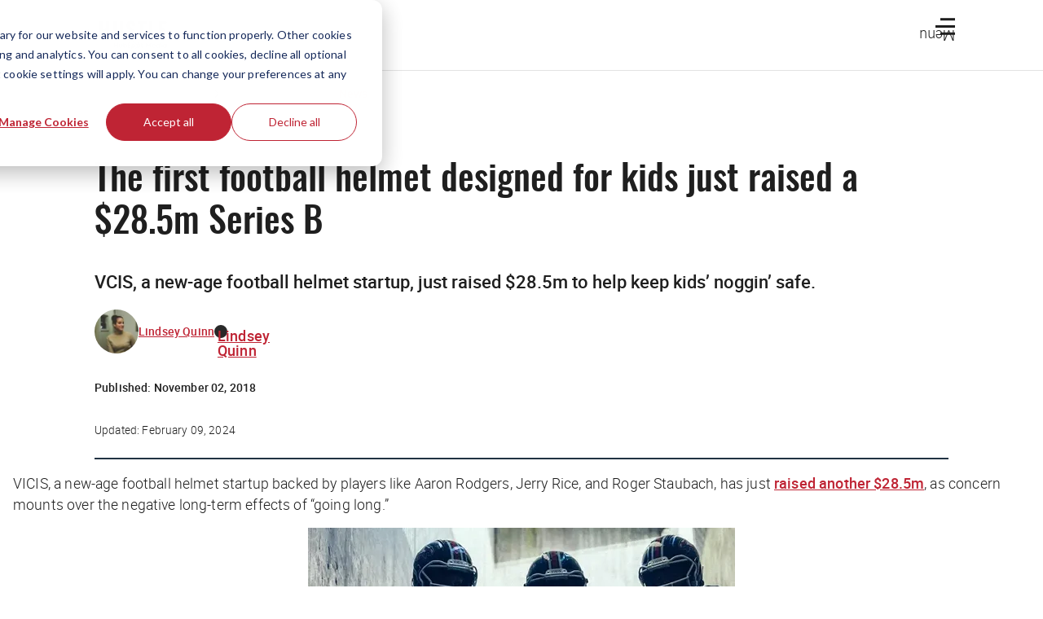

--- FILE ---
content_type: text/html; charset=utf-8
request_url: https://www.google.com/recaptcha/api2/anchor?ar=1&k=6Lcqy-0pAAAAAGzXo4TCv8DcU5lqp0sIAJQJMoXi&co=aHR0cHM6Ly90aGVodXN0bGUuY286NDQz&hl=en&v=PoyoqOPhxBO7pBk68S4YbpHZ&size=invisible&anchor-ms=20000&execute-ms=30000&cb=6dkhlffyrpc0
body_size: 48501
content:
<!DOCTYPE HTML><html dir="ltr" lang="en"><head><meta http-equiv="Content-Type" content="text/html; charset=UTF-8">
<meta http-equiv="X-UA-Compatible" content="IE=edge">
<title>reCAPTCHA</title>
<style type="text/css">
/* cyrillic-ext */
@font-face {
  font-family: 'Roboto';
  font-style: normal;
  font-weight: 400;
  font-stretch: 100%;
  src: url(//fonts.gstatic.com/s/roboto/v48/KFO7CnqEu92Fr1ME7kSn66aGLdTylUAMa3GUBHMdazTgWw.woff2) format('woff2');
  unicode-range: U+0460-052F, U+1C80-1C8A, U+20B4, U+2DE0-2DFF, U+A640-A69F, U+FE2E-FE2F;
}
/* cyrillic */
@font-face {
  font-family: 'Roboto';
  font-style: normal;
  font-weight: 400;
  font-stretch: 100%;
  src: url(//fonts.gstatic.com/s/roboto/v48/KFO7CnqEu92Fr1ME7kSn66aGLdTylUAMa3iUBHMdazTgWw.woff2) format('woff2');
  unicode-range: U+0301, U+0400-045F, U+0490-0491, U+04B0-04B1, U+2116;
}
/* greek-ext */
@font-face {
  font-family: 'Roboto';
  font-style: normal;
  font-weight: 400;
  font-stretch: 100%;
  src: url(//fonts.gstatic.com/s/roboto/v48/KFO7CnqEu92Fr1ME7kSn66aGLdTylUAMa3CUBHMdazTgWw.woff2) format('woff2');
  unicode-range: U+1F00-1FFF;
}
/* greek */
@font-face {
  font-family: 'Roboto';
  font-style: normal;
  font-weight: 400;
  font-stretch: 100%;
  src: url(//fonts.gstatic.com/s/roboto/v48/KFO7CnqEu92Fr1ME7kSn66aGLdTylUAMa3-UBHMdazTgWw.woff2) format('woff2');
  unicode-range: U+0370-0377, U+037A-037F, U+0384-038A, U+038C, U+038E-03A1, U+03A3-03FF;
}
/* math */
@font-face {
  font-family: 'Roboto';
  font-style: normal;
  font-weight: 400;
  font-stretch: 100%;
  src: url(//fonts.gstatic.com/s/roboto/v48/KFO7CnqEu92Fr1ME7kSn66aGLdTylUAMawCUBHMdazTgWw.woff2) format('woff2');
  unicode-range: U+0302-0303, U+0305, U+0307-0308, U+0310, U+0312, U+0315, U+031A, U+0326-0327, U+032C, U+032F-0330, U+0332-0333, U+0338, U+033A, U+0346, U+034D, U+0391-03A1, U+03A3-03A9, U+03B1-03C9, U+03D1, U+03D5-03D6, U+03F0-03F1, U+03F4-03F5, U+2016-2017, U+2034-2038, U+203C, U+2040, U+2043, U+2047, U+2050, U+2057, U+205F, U+2070-2071, U+2074-208E, U+2090-209C, U+20D0-20DC, U+20E1, U+20E5-20EF, U+2100-2112, U+2114-2115, U+2117-2121, U+2123-214F, U+2190, U+2192, U+2194-21AE, U+21B0-21E5, U+21F1-21F2, U+21F4-2211, U+2213-2214, U+2216-22FF, U+2308-230B, U+2310, U+2319, U+231C-2321, U+2336-237A, U+237C, U+2395, U+239B-23B7, U+23D0, U+23DC-23E1, U+2474-2475, U+25AF, U+25B3, U+25B7, U+25BD, U+25C1, U+25CA, U+25CC, U+25FB, U+266D-266F, U+27C0-27FF, U+2900-2AFF, U+2B0E-2B11, U+2B30-2B4C, U+2BFE, U+3030, U+FF5B, U+FF5D, U+1D400-1D7FF, U+1EE00-1EEFF;
}
/* symbols */
@font-face {
  font-family: 'Roboto';
  font-style: normal;
  font-weight: 400;
  font-stretch: 100%;
  src: url(//fonts.gstatic.com/s/roboto/v48/KFO7CnqEu92Fr1ME7kSn66aGLdTylUAMaxKUBHMdazTgWw.woff2) format('woff2');
  unicode-range: U+0001-000C, U+000E-001F, U+007F-009F, U+20DD-20E0, U+20E2-20E4, U+2150-218F, U+2190, U+2192, U+2194-2199, U+21AF, U+21E6-21F0, U+21F3, U+2218-2219, U+2299, U+22C4-22C6, U+2300-243F, U+2440-244A, U+2460-24FF, U+25A0-27BF, U+2800-28FF, U+2921-2922, U+2981, U+29BF, U+29EB, U+2B00-2BFF, U+4DC0-4DFF, U+FFF9-FFFB, U+10140-1018E, U+10190-1019C, U+101A0, U+101D0-101FD, U+102E0-102FB, U+10E60-10E7E, U+1D2C0-1D2D3, U+1D2E0-1D37F, U+1F000-1F0FF, U+1F100-1F1AD, U+1F1E6-1F1FF, U+1F30D-1F30F, U+1F315, U+1F31C, U+1F31E, U+1F320-1F32C, U+1F336, U+1F378, U+1F37D, U+1F382, U+1F393-1F39F, U+1F3A7-1F3A8, U+1F3AC-1F3AF, U+1F3C2, U+1F3C4-1F3C6, U+1F3CA-1F3CE, U+1F3D4-1F3E0, U+1F3ED, U+1F3F1-1F3F3, U+1F3F5-1F3F7, U+1F408, U+1F415, U+1F41F, U+1F426, U+1F43F, U+1F441-1F442, U+1F444, U+1F446-1F449, U+1F44C-1F44E, U+1F453, U+1F46A, U+1F47D, U+1F4A3, U+1F4B0, U+1F4B3, U+1F4B9, U+1F4BB, U+1F4BF, U+1F4C8-1F4CB, U+1F4D6, U+1F4DA, U+1F4DF, U+1F4E3-1F4E6, U+1F4EA-1F4ED, U+1F4F7, U+1F4F9-1F4FB, U+1F4FD-1F4FE, U+1F503, U+1F507-1F50B, U+1F50D, U+1F512-1F513, U+1F53E-1F54A, U+1F54F-1F5FA, U+1F610, U+1F650-1F67F, U+1F687, U+1F68D, U+1F691, U+1F694, U+1F698, U+1F6AD, U+1F6B2, U+1F6B9-1F6BA, U+1F6BC, U+1F6C6-1F6CF, U+1F6D3-1F6D7, U+1F6E0-1F6EA, U+1F6F0-1F6F3, U+1F6F7-1F6FC, U+1F700-1F7FF, U+1F800-1F80B, U+1F810-1F847, U+1F850-1F859, U+1F860-1F887, U+1F890-1F8AD, U+1F8B0-1F8BB, U+1F8C0-1F8C1, U+1F900-1F90B, U+1F93B, U+1F946, U+1F984, U+1F996, U+1F9E9, U+1FA00-1FA6F, U+1FA70-1FA7C, U+1FA80-1FA89, U+1FA8F-1FAC6, U+1FACE-1FADC, U+1FADF-1FAE9, U+1FAF0-1FAF8, U+1FB00-1FBFF;
}
/* vietnamese */
@font-face {
  font-family: 'Roboto';
  font-style: normal;
  font-weight: 400;
  font-stretch: 100%;
  src: url(//fonts.gstatic.com/s/roboto/v48/KFO7CnqEu92Fr1ME7kSn66aGLdTylUAMa3OUBHMdazTgWw.woff2) format('woff2');
  unicode-range: U+0102-0103, U+0110-0111, U+0128-0129, U+0168-0169, U+01A0-01A1, U+01AF-01B0, U+0300-0301, U+0303-0304, U+0308-0309, U+0323, U+0329, U+1EA0-1EF9, U+20AB;
}
/* latin-ext */
@font-face {
  font-family: 'Roboto';
  font-style: normal;
  font-weight: 400;
  font-stretch: 100%;
  src: url(//fonts.gstatic.com/s/roboto/v48/KFO7CnqEu92Fr1ME7kSn66aGLdTylUAMa3KUBHMdazTgWw.woff2) format('woff2');
  unicode-range: U+0100-02BA, U+02BD-02C5, U+02C7-02CC, U+02CE-02D7, U+02DD-02FF, U+0304, U+0308, U+0329, U+1D00-1DBF, U+1E00-1E9F, U+1EF2-1EFF, U+2020, U+20A0-20AB, U+20AD-20C0, U+2113, U+2C60-2C7F, U+A720-A7FF;
}
/* latin */
@font-face {
  font-family: 'Roboto';
  font-style: normal;
  font-weight: 400;
  font-stretch: 100%;
  src: url(//fonts.gstatic.com/s/roboto/v48/KFO7CnqEu92Fr1ME7kSn66aGLdTylUAMa3yUBHMdazQ.woff2) format('woff2');
  unicode-range: U+0000-00FF, U+0131, U+0152-0153, U+02BB-02BC, U+02C6, U+02DA, U+02DC, U+0304, U+0308, U+0329, U+2000-206F, U+20AC, U+2122, U+2191, U+2193, U+2212, U+2215, U+FEFF, U+FFFD;
}
/* cyrillic-ext */
@font-face {
  font-family: 'Roboto';
  font-style: normal;
  font-weight: 500;
  font-stretch: 100%;
  src: url(//fonts.gstatic.com/s/roboto/v48/KFO7CnqEu92Fr1ME7kSn66aGLdTylUAMa3GUBHMdazTgWw.woff2) format('woff2');
  unicode-range: U+0460-052F, U+1C80-1C8A, U+20B4, U+2DE0-2DFF, U+A640-A69F, U+FE2E-FE2F;
}
/* cyrillic */
@font-face {
  font-family: 'Roboto';
  font-style: normal;
  font-weight: 500;
  font-stretch: 100%;
  src: url(//fonts.gstatic.com/s/roboto/v48/KFO7CnqEu92Fr1ME7kSn66aGLdTylUAMa3iUBHMdazTgWw.woff2) format('woff2');
  unicode-range: U+0301, U+0400-045F, U+0490-0491, U+04B0-04B1, U+2116;
}
/* greek-ext */
@font-face {
  font-family: 'Roboto';
  font-style: normal;
  font-weight: 500;
  font-stretch: 100%;
  src: url(//fonts.gstatic.com/s/roboto/v48/KFO7CnqEu92Fr1ME7kSn66aGLdTylUAMa3CUBHMdazTgWw.woff2) format('woff2');
  unicode-range: U+1F00-1FFF;
}
/* greek */
@font-face {
  font-family: 'Roboto';
  font-style: normal;
  font-weight: 500;
  font-stretch: 100%;
  src: url(//fonts.gstatic.com/s/roboto/v48/KFO7CnqEu92Fr1ME7kSn66aGLdTylUAMa3-UBHMdazTgWw.woff2) format('woff2');
  unicode-range: U+0370-0377, U+037A-037F, U+0384-038A, U+038C, U+038E-03A1, U+03A3-03FF;
}
/* math */
@font-face {
  font-family: 'Roboto';
  font-style: normal;
  font-weight: 500;
  font-stretch: 100%;
  src: url(//fonts.gstatic.com/s/roboto/v48/KFO7CnqEu92Fr1ME7kSn66aGLdTylUAMawCUBHMdazTgWw.woff2) format('woff2');
  unicode-range: U+0302-0303, U+0305, U+0307-0308, U+0310, U+0312, U+0315, U+031A, U+0326-0327, U+032C, U+032F-0330, U+0332-0333, U+0338, U+033A, U+0346, U+034D, U+0391-03A1, U+03A3-03A9, U+03B1-03C9, U+03D1, U+03D5-03D6, U+03F0-03F1, U+03F4-03F5, U+2016-2017, U+2034-2038, U+203C, U+2040, U+2043, U+2047, U+2050, U+2057, U+205F, U+2070-2071, U+2074-208E, U+2090-209C, U+20D0-20DC, U+20E1, U+20E5-20EF, U+2100-2112, U+2114-2115, U+2117-2121, U+2123-214F, U+2190, U+2192, U+2194-21AE, U+21B0-21E5, U+21F1-21F2, U+21F4-2211, U+2213-2214, U+2216-22FF, U+2308-230B, U+2310, U+2319, U+231C-2321, U+2336-237A, U+237C, U+2395, U+239B-23B7, U+23D0, U+23DC-23E1, U+2474-2475, U+25AF, U+25B3, U+25B7, U+25BD, U+25C1, U+25CA, U+25CC, U+25FB, U+266D-266F, U+27C0-27FF, U+2900-2AFF, U+2B0E-2B11, U+2B30-2B4C, U+2BFE, U+3030, U+FF5B, U+FF5D, U+1D400-1D7FF, U+1EE00-1EEFF;
}
/* symbols */
@font-face {
  font-family: 'Roboto';
  font-style: normal;
  font-weight: 500;
  font-stretch: 100%;
  src: url(//fonts.gstatic.com/s/roboto/v48/KFO7CnqEu92Fr1ME7kSn66aGLdTylUAMaxKUBHMdazTgWw.woff2) format('woff2');
  unicode-range: U+0001-000C, U+000E-001F, U+007F-009F, U+20DD-20E0, U+20E2-20E4, U+2150-218F, U+2190, U+2192, U+2194-2199, U+21AF, U+21E6-21F0, U+21F3, U+2218-2219, U+2299, U+22C4-22C6, U+2300-243F, U+2440-244A, U+2460-24FF, U+25A0-27BF, U+2800-28FF, U+2921-2922, U+2981, U+29BF, U+29EB, U+2B00-2BFF, U+4DC0-4DFF, U+FFF9-FFFB, U+10140-1018E, U+10190-1019C, U+101A0, U+101D0-101FD, U+102E0-102FB, U+10E60-10E7E, U+1D2C0-1D2D3, U+1D2E0-1D37F, U+1F000-1F0FF, U+1F100-1F1AD, U+1F1E6-1F1FF, U+1F30D-1F30F, U+1F315, U+1F31C, U+1F31E, U+1F320-1F32C, U+1F336, U+1F378, U+1F37D, U+1F382, U+1F393-1F39F, U+1F3A7-1F3A8, U+1F3AC-1F3AF, U+1F3C2, U+1F3C4-1F3C6, U+1F3CA-1F3CE, U+1F3D4-1F3E0, U+1F3ED, U+1F3F1-1F3F3, U+1F3F5-1F3F7, U+1F408, U+1F415, U+1F41F, U+1F426, U+1F43F, U+1F441-1F442, U+1F444, U+1F446-1F449, U+1F44C-1F44E, U+1F453, U+1F46A, U+1F47D, U+1F4A3, U+1F4B0, U+1F4B3, U+1F4B9, U+1F4BB, U+1F4BF, U+1F4C8-1F4CB, U+1F4D6, U+1F4DA, U+1F4DF, U+1F4E3-1F4E6, U+1F4EA-1F4ED, U+1F4F7, U+1F4F9-1F4FB, U+1F4FD-1F4FE, U+1F503, U+1F507-1F50B, U+1F50D, U+1F512-1F513, U+1F53E-1F54A, U+1F54F-1F5FA, U+1F610, U+1F650-1F67F, U+1F687, U+1F68D, U+1F691, U+1F694, U+1F698, U+1F6AD, U+1F6B2, U+1F6B9-1F6BA, U+1F6BC, U+1F6C6-1F6CF, U+1F6D3-1F6D7, U+1F6E0-1F6EA, U+1F6F0-1F6F3, U+1F6F7-1F6FC, U+1F700-1F7FF, U+1F800-1F80B, U+1F810-1F847, U+1F850-1F859, U+1F860-1F887, U+1F890-1F8AD, U+1F8B0-1F8BB, U+1F8C0-1F8C1, U+1F900-1F90B, U+1F93B, U+1F946, U+1F984, U+1F996, U+1F9E9, U+1FA00-1FA6F, U+1FA70-1FA7C, U+1FA80-1FA89, U+1FA8F-1FAC6, U+1FACE-1FADC, U+1FADF-1FAE9, U+1FAF0-1FAF8, U+1FB00-1FBFF;
}
/* vietnamese */
@font-face {
  font-family: 'Roboto';
  font-style: normal;
  font-weight: 500;
  font-stretch: 100%;
  src: url(//fonts.gstatic.com/s/roboto/v48/KFO7CnqEu92Fr1ME7kSn66aGLdTylUAMa3OUBHMdazTgWw.woff2) format('woff2');
  unicode-range: U+0102-0103, U+0110-0111, U+0128-0129, U+0168-0169, U+01A0-01A1, U+01AF-01B0, U+0300-0301, U+0303-0304, U+0308-0309, U+0323, U+0329, U+1EA0-1EF9, U+20AB;
}
/* latin-ext */
@font-face {
  font-family: 'Roboto';
  font-style: normal;
  font-weight: 500;
  font-stretch: 100%;
  src: url(//fonts.gstatic.com/s/roboto/v48/KFO7CnqEu92Fr1ME7kSn66aGLdTylUAMa3KUBHMdazTgWw.woff2) format('woff2');
  unicode-range: U+0100-02BA, U+02BD-02C5, U+02C7-02CC, U+02CE-02D7, U+02DD-02FF, U+0304, U+0308, U+0329, U+1D00-1DBF, U+1E00-1E9F, U+1EF2-1EFF, U+2020, U+20A0-20AB, U+20AD-20C0, U+2113, U+2C60-2C7F, U+A720-A7FF;
}
/* latin */
@font-face {
  font-family: 'Roboto';
  font-style: normal;
  font-weight: 500;
  font-stretch: 100%;
  src: url(//fonts.gstatic.com/s/roboto/v48/KFO7CnqEu92Fr1ME7kSn66aGLdTylUAMa3yUBHMdazQ.woff2) format('woff2');
  unicode-range: U+0000-00FF, U+0131, U+0152-0153, U+02BB-02BC, U+02C6, U+02DA, U+02DC, U+0304, U+0308, U+0329, U+2000-206F, U+20AC, U+2122, U+2191, U+2193, U+2212, U+2215, U+FEFF, U+FFFD;
}
/* cyrillic-ext */
@font-face {
  font-family: 'Roboto';
  font-style: normal;
  font-weight: 900;
  font-stretch: 100%;
  src: url(//fonts.gstatic.com/s/roboto/v48/KFO7CnqEu92Fr1ME7kSn66aGLdTylUAMa3GUBHMdazTgWw.woff2) format('woff2');
  unicode-range: U+0460-052F, U+1C80-1C8A, U+20B4, U+2DE0-2DFF, U+A640-A69F, U+FE2E-FE2F;
}
/* cyrillic */
@font-face {
  font-family: 'Roboto';
  font-style: normal;
  font-weight: 900;
  font-stretch: 100%;
  src: url(//fonts.gstatic.com/s/roboto/v48/KFO7CnqEu92Fr1ME7kSn66aGLdTylUAMa3iUBHMdazTgWw.woff2) format('woff2');
  unicode-range: U+0301, U+0400-045F, U+0490-0491, U+04B0-04B1, U+2116;
}
/* greek-ext */
@font-face {
  font-family: 'Roboto';
  font-style: normal;
  font-weight: 900;
  font-stretch: 100%;
  src: url(//fonts.gstatic.com/s/roboto/v48/KFO7CnqEu92Fr1ME7kSn66aGLdTylUAMa3CUBHMdazTgWw.woff2) format('woff2');
  unicode-range: U+1F00-1FFF;
}
/* greek */
@font-face {
  font-family: 'Roboto';
  font-style: normal;
  font-weight: 900;
  font-stretch: 100%;
  src: url(//fonts.gstatic.com/s/roboto/v48/KFO7CnqEu92Fr1ME7kSn66aGLdTylUAMa3-UBHMdazTgWw.woff2) format('woff2');
  unicode-range: U+0370-0377, U+037A-037F, U+0384-038A, U+038C, U+038E-03A1, U+03A3-03FF;
}
/* math */
@font-face {
  font-family: 'Roboto';
  font-style: normal;
  font-weight: 900;
  font-stretch: 100%;
  src: url(//fonts.gstatic.com/s/roboto/v48/KFO7CnqEu92Fr1ME7kSn66aGLdTylUAMawCUBHMdazTgWw.woff2) format('woff2');
  unicode-range: U+0302-0303, U+0305, U+0307-0308, U+0310, U+0312, U+0315, U+031A, U+0326-0327, U+032C, U+032F-0330, U+0332-0333, U+0338, U+033A, U+0346, U+034D, U+0391-03A1, U+03A3-03A9, U+03B1-03C9, U+03D1, U+03D5-03D6, U+03F0-03F1, U+03F4-03F5, U+2016-2017, U+2034-2038, U+203C, U+2040, U+2043, U+2047, U+2050, U+2057, U+205F, U+2070-2071, U+2074-208E, U+2090-209C, U+20D0-20DC, U+20E1, U+20E5-20EF, U+2100-2112, U+2114-2115, U+2117-2121, U+2123-214F, U+2190, U+2192, U+2194-21AE, U+21B0-21E5, U+21F1-21F2, U+21F4-2211, U+2213-2214, U+2216-22FF, U+2308-230B, U+2310, U+2319, U+231C-2321, U+2336-237A, U+237C, U+2395, U+239B-23B7, U+23D0, U+23DC-23E1, U+2474-2475, U+25AF, U+25B3, U+25B7, U+25BD, U+25C1, U+25CA, U+25CC, U+25FB, U+266D-266F, U+27C0-27FF, U+2900-2AFF, U+2B0E-2B11, U+2B30-2B4C, U+2BFE, U+3030, U+FF5B, U+FF5D, U+1D400-1D7FF, U+1EE00-1EEFF;
}
/* symbols */
@font-face {
  font-family: 'Roboto';
  font-style: normal;
  font-weight: 900;
  font-stretch: 100%;
  src: url(//fonts.gstatic.com/s/roboto/v48/KFO7CnqEu92Fr1ME7kSn66aGLdTylUAMaxKUBHMdazTgWw.woff2) format('woff2');
  unicode-range: U+0001-000C, U+000E-001F, U+007F-009F, U+20DD-20E0, U+20E2-20E4, U+2150-218F, U+2190, U+2192, U+2194-2199, U+21AF, U+21E6-21F0, U+21F3, U+2218-2219, U+2299, U+22C4-22C6, U+2300-243F, U+2440-244A, U+2460-24FF, U+25A0-27BF, U+2800-28FF, U+2921-2922, U+2981, U+29BF, U+29EB, U+2B00-2BFF, U+4DC0-4DFF, U+FFF9-FFFB, U+10140-1018E, U+10190-1019C, U+101A0, U+101D0-101FD, U+102E0-102FB, U+10E60-10E7E, U+1D2C0-1D2D3, U+1D2E0-1D37F, U+1F000-1F0FF, U+1F100-1F1AD, U+1F1E6-1F1FF, U+1F30D-1F30F, U+1F315, U+1F31C, U+1F31E, U+1F320-1F32C, U+1F336, U+1F378, U+1F37D, U+1F382, U+1F393-1F39F, U+1F3A7-1F3A8, U+1F3AC-1F3AF, U+1F3C2, U+1F3C4-1F3C6, U+1F3CA-1F3CE, U+1F3D4-1F3E0, U+1F3ED, U+1F3F1-1F3F3, U+1F3F5-1F3F7, U+1F408, U+1F415, U+1F41F, U+1F426, U+1F43F, U+1F441-1F442, U+1F444, U+1F446-1F449, U+1F44C-1F44E, U+1F453, U+1F46A, U+1F47D, U+1F4A3, U+1F4B0, U+1F4B3, U+1F4B9, U+1F4BB, U+1F4BF, U+1F4C8-1F4CB, U+1F4D6, U+1F4DA, U+1F4DF, U+1F4E3-1F4E6, U+1F4EA-1F4ED, U+1F4F7, U+1F4F9-1F4FB, U+1F4FD-1F4FE, U+1F503, U+1F507-1F50B, U+1F50D, U+1F512-1F513, U+1F53E-1F54A, U+1F54F-1F5FA, U+1F610, U+1F650-1F67F, U+1F687, U+1F68D, U+1F691, U+1F694, U+1F698, U+1F6AD, U+1F6B2, U+1F6B9-1F6BA, U+1F6BC, U+1F6C6-1F6CF, U+1F6D3-1F6D7, U+1F6E0-1F6EA, U+1F6F0-1F6F3, U+1F6F7-1F6FC, U+1F700-1F7FF, U+1F800-1F80B, U+1F810-1F847, U+1F850-1F859, U+1F860-1F887, U+1F890-1F8AD, U+1F8B0-1F8BB, U+1F8C0-1F8C1, U+1F900-1F90B, U+1F93B, U+1F946, U+1F984, U+1F996, U+1F9E9, U+1FA00-1FA6F, U+1FA70-1FA7C, U+1FA80-1FA89, U+1FA8F-1FAC6, U+1FACE-1FADC, U+1FADF-1FAE9, U+1FAF0-1FAF8, U+1FB00-1FBFF;
}
/* vietnamese */
@font-face {
  font-family: 'Roboto';
  font-style: normal;
  font-weight: 900;
  font-stretch: 100%;
  src: url(//fonts.gstatic.com/s/roboto/v48/KFO7CnqEu92Fr1ME7kSn66aGLdTylUAMa3OUBHMdazTgWw.woff2) format('woff2');
  unicode-range: U+0102-0103, U+0110-0111, U+0128-0129, U+0168-0169, U+01A0-01A1, U+01AF-01B0, U+0300-0301, U+0303-0304, U+0308-0309, U+0323, U+0329, U+1EA0-1EF9, U+20AB;
}
/* latin-ext */
@font-face {
  font-family: 'Roboto';
  font-style: normal;
  font-weight: 900;
  font-stretch: 100%;
  src: url(//fonts.gstatic.com/s/roboto/v48/KFO7CnqEu92Fr1ME7kSn66aGLdTylUAMa3KUBHMdazTgWw.woff2) format('woff2');
  unicode-range: U+0100-02BA, U+02BD-02C5, U+02C7-02CC, U+02CE-02D7, U+02DD-02FF, U+0304, U+0308, U+0329, U+1D00-1DBF, U+1E00-1E9F, U+1EF2-1EFF, U+2020, U+20A0-20AB, U+20AD-20C0, U+2113, U+2C60-2C7F, U+A720-A7FF;
}
/* latin */
@font-face {
  font-family: 'Roboto';
  font-style: normal;
  font-weight: 900;
  font-stretch: 100%;
  src: url(//fonts.gstatic.com/s/roboto/v48/KFO7CnqEu92Fr1ME7kSn66aGLdTylUAMa3yUBHMdazQ.woff2) format('woff2');
  unicode-range: U+0000-00FF, U+0131, U+0152-0153, U+02BB-02BC, U+02C6, U+02DA, U+02DC, U+0304, U+0308, U+0329, U+2000-206F, U+20AC, U+2122, U+2191, U+2193, U+2212, U+2215, U+FEFF, U+FFFD;
}

</style>
<link rel="stylesheet" type="text/css" href="https://www.gstatic.com/recaptcha/releases/PoyoqOPhxBO7pBk68S4YbpHZ/styles__ltr.css">
<script nonce="JFo9vxIC4L_VK_FKcRPsJg" type="text/javascript">window['__recaptcha_api'] = 'https://www.google.com/recaptcha/api2/';</script>
<script type="text/javascript" src="https://www.gstatic.com/recaptcha/releases/PoyoqOPhxBO7pBk68S4YbpHZ/recaptcha__en.js" nonce="JFo9vxIC4L_VK_FKcRPsJg">
      
    </script></head>
<body><div id="rc-anchor-alert" class="rc-anchor-alert"></div>
<input type="hidden" id="recaptcha-token" value="[base64]">
<script type="text/javascript" nonce="JFo9vxIC4L_VK_FKcRPsJg">
      recaptcha.anchor.Main.init("[\x22ainput\x22,[\x22bgdata\x22,\x22\x22,\[base64]/[base64]/[base64]/[base64]/cjw8ejpyPj4+eil9Y2F0Y2gobCl7dGhyb3cgbDt9fSxIPWZ1bmN0aW9uKHcsdCx6KXtpZih3PT0xOTR8fHc9PTIwOCl0LnZbd10/dC52W3ddLmNvbmNhdCh6KTp0LnZbd109b2Yoeix0KTtlbHNle2lmKHQuYkImJnchPTMxNylyZXR1cm47dz09NjZ8fHc9PTEyMnx8dz09NDcwfHx3PT00NHx8dz09NDE2fHx3PT0zOTd8fHc9PTQyMXx8dz09Njh8fHc9PTcwfHx3PT0xODQ/[base64]/[base64]/[base64]/bmV3IGRbVl0oSlswXSk6cD09Mj9uZXcgZFtWXShKWzBdLEpbMV0pOnA9PTM/bmV3IGRbVl0oSlswXSxKWzFdLEpbMl0pOnA9PTQ/[base64]/[base64]/[base64]/[base64]\x22,\[base64]\x22,\x22wofDjgUYw5vDgWTCgcOzw4gqwqbCqQ9xX8K+KMKsw6nCrcOLMQPCjmlJw4TCg8OKwrdVw7nDpmnDgcKeXzcVCQ8eeAksR8K2w6nCokFaYMO/[base64]/ChRFAOkzDiMKMwpLDolzDosOVOCPDk8OCD35Rw4Vxw77DocKcV2jCssOnCjseUcKsLxPDkCDDqMO0H0HCjC06K8KRwr3CiMKJZMOSw4/CkgZTwrNdwqd3HR7CssO5I8KRwqFNMHBOLztDGMKdCCx5TC/DjjlJEjFvwpTCvRbCnMKAw5zDpsOgw44NByXClsKSw6cDWjPDs8OdQhl+wqQYdFhvKsO5w6fDtcKXw5Fqw50zTR7CskBcIMKCw7NUWsKsw6QQwpRxcMKewpAHDQ8Kw6t+ZsKQw5p6wp/ChcK8PF7Cp8KOWisYw40iw616WTPCvMOoIEPDuSIWCDw8aBIYwrJWWjTDkDnDqcKhNih3BMK/FsKSwrV1WhbDgFXCumI/w6UFUHLDk8OvwoTDrjnDhcOKccOow5c9GhtFKh3DmQdCwrfDhsOUGzfDncK1LAR1PcOAw7HDk8Kiw6/CiCrCv8OeJ3TCrMK8w4wnwpvCnh3CkcOqM8Opw7ISO2EgwovChRhrfQHDgDsrUhAyw5oZw6XDocONw7UEKwcjOToewo7DjX3Crno6C8KrECTDucOdcATDqRnDsMKWYRpndcKkw7TDnEoXw6bChsOdesOww6fCu8Obw4dYw7bDl8KGXDzCjX5Cwr3Dr8O/[base64]/DusOfM8OfYywjwo3DjMOHdC05wogGd8K3w4TCqTbDvcKXWwTCucKnw6TDscO5woNvwrLCqsOte1U8w6/Cv1HCnCvCjEE2V2tCHS4cwpzCs8OTwr4ew4bCpcKTfFnDo8KPYTfCvxTDsAbDixZkwrIfw4TCijhVwp/ClRBAE0XCoTdHdnHCqSk+w5bCgcO/[base64]/CvQ/CgGMzTcKxw4c2cEXCvsOrOsKaCMKHa8KgNsOSw6PDuULChH/DnkNBN8KkQsOHH8OHw6dfDSJfw7V0TDphYcOxSCE7FsKkRkc7w7bCizsUGjxoCMOQwrAwaljCisOFBsO+wrbDmi4kQsOnw60UX8OREx55wrpCQCXDqcOuRcOcwqvDtGzDqDszw4dYWsKPwp7CrkF5bcOvwqZmLcOKwrplw4XCu8KoLA/[base64]/[base64]/DvcOgZ287a1/[base64]/w48qXsOTw71cF8K/G8Kbw4t7w4MIZXJnwqZpEsKkw51lw6bCnHg9wr56X8OtIQZGwp/Dr8O7UMOawqoXLgElIcK2LBXDvTJ/wozDhMOXG13CrhLCmcO/IMK4C8K/QMK1w5vCmEAew7g7wrHCuC3Ch8OhIcK1wovDucOuwoEtwpNzwpkYPG/DocKtI8OYTMOLWFTCnlLDusK+w6fDiXApwrZ0w5PDnsOAwqYiwq/CucKiBcKlRMKBPMKmSDfDtVtlw5jDq3ZnbwbCg8OvYFlVGcO7DsK/wrJfHGrCisKfFMOXbT/CkVvCi8Kjw6HCu2Ncwr4jwoQCw63Dpy7Cs8KiHBYiw7Y5wr/CkcK2wrHCjsO8wopxw7TDl8KAw43Dg8KIwrrDqAbCkWFOID0LwqrDnsO1w7wSVUIYb0XDmz87E8KJw7UEw7vDp8KAw6jDh8O9w5YTw5ExK8O1wpRFwpdFOMOzwq/CimPCn8KGw5fDt8OZMcKLdsOJwpZHIsO6UcKYDFnCk8KFwrbDuwzCicONwoYLwpDCi8KtwqrCiXN6wqPDi8O/IMO4cMKoL8OLHcO6w6lQwpnCisOyw57CgMOcw7nDrcOhdcK7w6gGw5FsMsOJw7YjwqjCkR8MewsYw5x8wqRxB1l3W8OKwpvCg8KlwqvCqg7Dgh4YAsOcKcOYbMKpw6rCoMOfCB/Dsm1VMDLDvsOuE8ORLGRBWMKoAkvDr8KBWMKcwprCqsOEDcKqw5TDoHrDtCDCj0XChsKCwpTDpsKUDDQhXFgRETDCgcOQw5vCi8KLwqPDrsOSQ8K5SihsGEA/wpInXMOoIgXDpcKuwqoxw43CtGUbwoPCh8KywpTCrAfCgcOkw7HDhcOzwrtCwqdFN8OFwr7Dj8K6J8ObN8KpwobDp8OHZ3bCnC/Cq3fCpsOYwrp7FG9oOcOFwpozIMKkwrrDucOsQjrCpsO3W8OLw7nCk8KcFsO9BzoGTSDCtMOqQMKGO0JVw6PCnCQaDsOyFw9rw4/DhsOXQGHCqsKbw69BO8K4R8Ovwodtw7E7bMOfw5oFNl1Oa14vXnHCssOzCsKoOgDDssK0PcOcZGAuwrHCgMO4VMOFZiPDqsOEwpoeV8K/w4BRw6sPewZlEcOaLlnDvifCuMKHXsOpChTDosOrw7duw50Ww7bDgcKdwqbDrylZw5ZowpZ/L8OpKMKbZiRQeMK1w5/CnHt3TFnCusOscRogIMK0e0cEwohZSgXDrMKHNsOnZiTDo37CqXs1CMO+wpsoVicJFhjDlsK2Am3Cs8OTwqBDDcK5wonDl8O1YsOSJcK/[base64]/w5jDmlYbKsOoccK4a8KfV8OtOw1yWsO/w6HDj8O7wrPCgMKYYGxKWcKmZlVCwpDDuMKXwq3CosK+LcKVGB1wZwhtXVZfXcOMUsOKwp/CnMOYw70Ow5vCt8O/w5MhY8OJMMOCcMOTw40Bw4/Cl8OGw6bDr8OkwqccO0/Cl1zCsMO3bFHDo8KVw5TDjzjDjhvCp8KHw55JJ8OgD8OMw5nDkHXDtwpUw5zChsKRXMOiw7nDsMOwwqdaPMOYwonDnMOuEsKAwqB8UsKTbjnDhcKLw53CuwZBw6PDpsKLOxnDm0DCoMKpwp5hwpkVPMOVwo1LJcOJJB3CpMKeRw7CoE/DrTtlVsOiU0/Ds3LCqAjCimHCvCLCjWEoXsKNU8OGwrLDh8K3wrPDtAXDmFfCm23ChcO/w6kwNyvDhxfCrjjDucKEO8OMw4t6w5glTMK4L3Rpw5sFVkZKw7DCgsOUBMORE0jDrTbCssOjwoHDiwgawprDvUfDlF4wAy/DimckXRfDq8OLVcObw5xKw7U2w5c6QBl0JW3CqcKww6PCqWJaw5jCtzzDmhzDjsKhw5hLEG41R8Khw67Dt8K0b8OLw7tlwrUqw6RRH8KNwq19w789wphbKsKTDQ1bdcKCw6g3wqvDjsO2wpguwpXDkQLDo0HCosOdISJRHcK3MsKHPFZPw58zwpQMwo0hwphzwpPCvS/[base64]/LMKMCFzDnsKDXsKgwqHDkMKIMMKWwpvCjsOVwqU5w44VKsO/w4stwrEkOW5GcV59AcKfSFzDucKlLMO9NMKHw4UQwrRTUi10QsOZwrTCiBIdJMOZw4jCi8O0w7jDnxsjw6jCrRMWw70Rw6Z0wqnDkMOxwq5wR8KoJUMbezrChQY0w50HP0Nmwp/[base64]/DmgNswo3DjMOYe8KrSlkNcAwxwpZHVcOewoLDoiAANMKvwqhww7sAAmPCrk5AdnsGHy/[base64]/DrMO1w5gLB8KqwpEQw5HDtX5PXcOdbhXDjcOsQCvDjGfCi1vCocKowpvCisKzAA3Cs8O0PgFGwr4KNhF9w5EYb07CoQHDhBNyLsKNfMOWw7bDvRjCqsOZw7nDjQXDtmnCqgXCiMK/[base64]/eWzCocO8awfDvUcgw5ltwoN2woYuw54qwrcLQ3PDsF3CucKQDw1SYxbCgMKNw6ouKXXDrsOjTBDDqhXChMKhcMK7Z8KNW8OewrJHw7zDu0vCjRfCqSEcw7TCt8KYZRoow7tefMOBaMKSw75tMcOiJl1pZGN/wrQuGzbCiirCpsOxf03DoMOawq/[base64]/wowMGW/CuMOiwrXCucKvw59/[base64]/CtXfChsKSY1/DvsOSWsOuw77CjMOCwpcswo10YC3DucOEHQESw4/Cn1XCjgPDmXM1Th8OwonDqHUjLWbDj3nDj8OAUChQw653OVA4bsKvTMOsbGPCmiLDkcKtw6F8woBeKwMpw6oiwr/Cmh/CijwHI8OLD0cTwqcRfsKJOMOKw6nClhERwpZpw6/DmHvDjUHCtcOpCR3CiyzCs1hlw5wFYyXDp8KXwpgMF8OMw7zDkUXCl17CmxR6cMOIbsOBaMOTCQIOC3dgwpUqwo7DiCQpSsO0wrPCs8KMwpJMfMO2G8Kxw6MTw5diLsKEwqXDgg/[base64]/w5J+VkrDkHfDm3nDvsOCwocMasKsCmg2wpVAXMO/HhMdwpzCh8Kcw4XCu8K3w58rbcOXwr3DgyjDqMOXQMOGGhvChMOUXRTCqsKMw6d9wo/CusOCwp4DGjnCl8KKbBMwwprCsR1aw4jDuUZcV1Mhw5d1wpwadcKrJ2zClAzDksO5wpbCn19Lw6fDpcK7w4fCv8OBRsO/[base64]/CvGfCjBLDqBZcXsKKwpbDkMK/w5fCgDw+wrnCpcOhVC3DiMO+w47Cv8KHTks4w5HCnAAtYl9Pw7jCnMO1wrbCtl4WI3jDkALDrsKTHMKhRX9jwrDDksK9VcKgwoVXwql4w5nDkBHDrW0dYhvDnsK6JsKQw5YrwojDo1zDvQQ1w6bCgiPCvMKLCwQDPCdsU2zDpldHwrbDrkvDucO/w7rDsUrCgMOwfsOMwqbCuMOQfsO8cTrDjQYHV8OPYmnDh8OoR8KCMsK6w6/CksKNwo4kw4vCog/Ctg1sd1dxd1jDpVbDosOwRcOowrzCkcKuwqvDl8OdwpcsCkdKPUd2Wl8TaMOVwo7ChS3DkFUlwqBnw6PDscKKw5Q2w5XCisKJei4aw5kjb8KDcD3Dv8KhKMKVfT9uwqvDgALDgMKgVT8IEcOVworCkxUUw4DDocO/w5lQw5DCugVfO8KYYMO8NkvDosKXXUx/woMTf8O5MRvDu35vwoA+wqkEwq5WWyLCrzbCilLDsCXDnHPDgMOMCHlQdyIlwpjDsX1ow4jCpsObw7IxwpjDvsOtXB8ew4pAwqhIYMKjD1bCqXvDm8KRZXVMM0DDpsOpZS7CkkUEw40Jw4gCKx83Y0HCgMK6I0nDrMKIYcKNR8ODwq1rW8KIXVg+wpLCskPDvh1dw7k/VFt4w7V8w5vDql3DiWw+IG0ow4vDtcK9wrISwp0fbMKUwoN8w4/CisOSw7XDiDbDn8ONw7LCqGIgNyPCmcOaw6NlUMKsw7kHw4/[base64]/DiQrDiCTDhj4nwpBhwpDDuknDt8KHasKJw7XCs8KFwrYNDDrCkQUDwpApwopgwoI3w6J1IsO0BEDCvsKPw5zDqcO5FTt3wpMOX25VwpbDkyLCpiUXH8OkUUbDgF7DpcKvwrrDvyA2w4jChcKpw78xYcKxwoTDuw/Cn1vDvCNjwrHDuzTDtUkmO8OhDsKZwp3DlDPDoAfCnsKJwq0kw5h0QMOXwoQTwq8ifcOLw7wND8OICl5+BcOzAcO8TBpyw7MvwpTCm8OrwoJJwrzCjh/Diy4Rd03ChGLDrsKCw5NUwr3DvgDCrgsQwpXClcK5w47ChlEgw5fDrCXClcK5HsOzw7/DjMKbwr3DnnU6wpp8wozCpsOvOcOcwrDCrw5sCg9RYMKcwot3aiwDwr1dV8K1w67Cg8O5H0/[base64]/wrHCjEJ+MUDDmA/[base64]/w75ow7bCuh9xw6gIKWXDswxJwp9XNhoedBrCnsOpw77DkcOxeCB3w4LCskEdcMOvAjlDw540wqXClUXCnWjCtV/CsMORwqgNw7t/wp3ClcODbcONfCbCk8K5wq9Fw6x4w6ZZw4sQw5Y2wrxuw5g/CXBfw7sAInYZRT/DslQfw7/[base64]/Dkz9gdi/Ck3HDnwRmw5/CpBPDhcKyw6TDgWZLfcK0TnARLcOzH8OVw5TDlMO/[base64]/CoDXDhwfDliMPW8K2Q8Ksw67Cj0DDhnTDi8OATzTDqsKDG8OpwqzDmMKWaMOvM8KSw6MULEEMw4nDlknCrcK7w7rCigLCuGfDqDxIw6nDq8OywqITUsK/[base64]/CrHrDpgBRcBsrLm7CrEzCucKudTVswq/DnsKkKS8EI8OCIUkdw5Ndw5dCZsOSwoPCp08bwpsnckTDtzDCiMOuw6ggEcO6ZMOuwqUgYDPDnsKOwqDDlcKQw4DCpMKUYHjCn8KDB8K3w6sDYR1tDA/CgMK5w43DicKbwrDDpBlVAlZ5S1XCncK4bcOCSMKjwrrDu8OlwqVTVMOHccKUw6jDgcOLwpDCsw8/G8KSPzsYEsKxw4xcR8KeVsKdw73CjcK6VRd3NGTDgsOUfsOJHkpud3zDgMKtDn1NLkAgwo1xw5YjOsOPwrtnw6TDswI8an/DqMKTw6s5wrciHxUWw63Dv8KKGsKfcDXCtMO5w4rCg8Kgw4vDuMKrwpnCgiHDmMKMwr4jwrnCkcK6BnnCpA8Kb8KawrjDmMO5wqBfw6tNUcODw7p9BsK8ScK5wrjDsGhSwrzDgcOqSsOHwqRlHEQbwqlvw6vCh8Krwr/CpTrCn8OWSkvDocOCwo/[base64]/CjRrCssKNBUZJw5wjwoPDlW3DuwtgTsOJw5TCtMO7BETCgsKEGRfCtsOUcxDDu8KaeUzCt10YCsOpWsOpwpfCoMKowrrCkgrDkcKDwqsMXcORwoJkw6bCh3jCsSTDjMKRFTvChi/CosOIA0zDhcOFw7HCmmVFHcO2fS3Dl8KCWsOYTMKyw4o+wqZ+wr/DjMKGwqHCkMKIwqY6wpXDk8ORwojDs1HDlnJEJBxnRzdow4p9AcODwo5/wqrDq2EVB2bCgg0ow4UHw4pCw7rChmvCty4HwrbCqkQywp/DvQnDkGllwrpWw74KwrASY2nCvsKresOgwofCtsOGwqJswqpWSkwCTGpfWknDs0UQYMOsw4DClRI4Oy/DnhcNWcKDw5fDhMKDS8OEwr5/w7cSw4XCiBhGw5laOE5RUyAKB8O9CcOMwoJXwovDksKZwo1/[base64]/ClinCq0NUQyDDhsKIw4EQY0LCvUfDgMKnflzDhSQUHGHDmwjDoMOiwoIUeTV+LsO5w7HCvm5FwpXCi8O7w5cBwr17w5cnwrgkacKxwrbCl8O8wrACPDFAAMK/TWDCqsKYAsKsw7k1w647w6NNZWIBwrbCs8OowqXDskoCw7FQwqAiw4AAwpHCsEDCmU7DmcOVUAfCqMOOfH/CmcKeMy/Di8OCdXNSWnJ4wpjDjxMAwqgIw65kw7o+w6ZGTQfCiEIsMcOYw7vCjMO0ZcOzcDvDuhsVw4EiwpjCgMKvaWN3w4rDhMK+FWzDncKEwrPCmDPDgMOQwr5VL8KIw7gadWbDkcOKwoLDlAXDiDTDm8KWXXDCvcOiAH7DvsOmw6MDwrPCuB1WwoLCv3/DhBHDksKNw7fDiXV/w6PCvsKHw7TDuXLCpsO2w4HDpMKLKsKZYihIOMONQhUHGmd8w4g7w43Cq0HCozjDsMOtOTzDkRrDicOMJMKjwrLCgMKvwrExw6nDqHbCpWI/aDkfw7rDgSjDisO+w7XChsKyacOIw5U7Fj8dwrAGHGFaLjR1JcOpJTnDucKTZCwFwosPw7vDhMKVX8KeQT7Crx9Xw6wVDm7CrGIzcsOVwrXDrDjCiFVZeMOvbiZHwovDg04pw7UNHcKdwojCgsK3JMOkw6TCu17Dt2J0wr5wwp/DtMKlwrlCPsKjw5LDg8Knw7Y2OsKFTsOgDXHCoT3DqsKowqJqD8O2N8KrwrsHFMKWw7PDlFc1w6nDry/[base64]/CgA/CrcK+emE/TwxWwq88TBxGw7HCuC/[base64]/ccKERcOFN3ADwpHDuCXDpcKQwpZxDGQ4YgtHwrrDq8Ozw4XCuMO0VkTDnWd3VcK6w5MILsKDw6LDuBwyw5XCnMK0MhhYwrVFXcOxEMK/wphQPnXDtngfNcO1Bi/ClsKfAMOHYlbDmX3DlMOeYisrw7pfwpHCrQXCg1LCow3Cn8OzwqDCl8KaGMOzw7taTcOdwp0OwqtKcsO3VQnCtAA9wqLDoMKcwqnDn2nCm3DCsihGPMOCfcK4TS/Dk8OHw4NBwrggVCjCun3CtsKgwrvDtsKPw7zDmMKFwrzCo3LDkCAuLDLCszRtwpTDgMKzHjopFkgow4/DqcOWwoAAacOsU8K2OmAGw5DCt8OTwobCtMKAQDfCo8O2w4Jtw7/[base64]/CkE7Ci1kCwqPDpBfDvUrDkMKtTMOQwp9+woDCi1vCkEnDq8KECn7DocOJXcKBwpzDnGNPe3nCoMKIPkfCuy4/w77Dk8KqDj7Do8Obw58twrg/[base64]/ChBewrvDnsKUCMOTw5dUez7CmAXChzLCk10gRTPChX7DmsOKRUQow6V+wojClVsuXhsaWMKYFwzCtsODScOKwqdoQcOSw7Qsw5/DnMOSw7gcw5MIwpAGfsKAw7QPLEDDtjxWwpAaw5PCrMObJzc9T8OzPQ7Do1HDii1KCS8ZwqR1wqLCox/CpgTCj1R/wq/Cin/DkUJOwpNPwrPDhS/DjsKUw58+TmY/NsKAw7PCn8ONwqzDpsOWwoPCnkN6a8Oow4Yjw5HCq8KSFk0swoXDjhMTW8KvwqHCscOCF8KiwqY7dsKOLsK1UzR4w5o7X8OQw7jDilLCvcORTCcGaTwbw7nCrBFLwrXDgB9SAMKHwq1waMOFw6/[base64]/Ch8Kmw6YTJQjCk8KlK8OsJMKYw7nCgsO7YBTCuX3CuMKcw7V0wr9Bw65QeG0kJBZSwpvDiB7DsFhrTjRFw40tfVIVEcO5ZFBXw68KAy4cwosoe8KHLcKyfiLDuFDDqcKWw7/DlRbCucOFET8EP2HCu8KXw7HDlMKmb8OVB8Oww7PCpWfDn8KbJGHCo8K/HcOdwr7DnMKXYEbCmw3Dn13DqMOkc8OfRMOzRcOIwqcrKcOpwoHDh8OfWyzCngRwwqnDg2sgw5FBwpfDlcODw6c3AMK1wq/Dm13CrUXDoMOUcRlbdMKqw6zCrsKCSnJJw7PDkMKLw4RVbMObw5PDoH5qw57DoRMcwrHDnxkowpNwDsK+wpMlw4Zzc8Ohf1bClBpcPcK5wqjCi8O2w5rCv8OHw45AZh/[base64]/DsAcHL8KLwo7DgsKhw7kNW8OnAsOswqDCuMKsDUDDt8OFwpkUwpNfw7zCqMOARXfCo8O6IsO3w4rCosKzwqpUwr8/WQrDlsKUZ3jCtQvCs2oZagJUWsOOw5PChmRlEwzDi8KIDMO4PsOqUhYKTVgVJAvDikjDocKwwoLCpcKWw6hAw4HDqUbCvFrCvULCncKXw6bDj8O6wqcgw4orJWsMZWpIwofDnE3Cp3HCvnvCj8OQJzBdAU1TwqZcw7YLeMOfw4BEelLCt8KTw7HCssK0X8OTRcKUw4/CrsOnwqvDow7DjsOzw5TDjsOpWmc3wozCisOowqHDnixpw7nDhcOGwo/CpQs1w442CsKoVx7CgsK3w5wjWcOuPGPDuVdUHVl5SsKhw7ZmCSPDp2jCrSZNGHVESCjDpMOmwp/Cs1/[base64]/DuHbDnsOsw5lew4HDsAYkw6p9wp9+NcKywrTChA3DmcKLHcKgFgFfVsK6FQvCusOsKDUtC8KCK8Klw6NGwonDgQxxQcOSwoMPNSHDgMKEwqnCh8KEwowjw7bCl09rGMOsw7BGRRDDjMKVXsKNwrXDmMOzQsOqMsK/wqNVEHcPwojCsQsMTMOLwpzCnBkKVsK2wrpHwo4gPGpOwodxMj8xwqN0w5kIURp1wo/DocOzwpQtwqZzUzTDuMOfCg3DscKhF8Owwr7DtjcJesKAwqNewoEVw5JbwqsdJmXDgC/DrcKbA8OHw5w8XcKGworCiMO2wp4uwq4McSMQwrvCpcOdPBEeExHCjMK7w687w5ohflcpwq/[base64]/DixEzw4pOw4ZuwpDDs2QIwoRBwqXDncOQw7ZEwoXDm8KsHi5SEcKHdsKBOsKNwpnCkhDCuHXChx8Dw6rCn2bDnBBOCMOWwqPCn8Kfw7/DhMKIw7/CksKaN8OawofClg/[base64]/DpTTCsHEtwokIYMKKSWV9wq3DvcKMQlEiHjrDoMKTS37Csg/[base64]/Csy/Cl8KHwoECD8OWw5FEwocNwp/[base64]/[base64]/CncKdwpdcwoLDjcK7w63DpMOpFwsVwrB/w78iADtqw5lvKMO7PcONwrhcwpZkwp3DrcOTwrk+cMKnwqDCscKKJGXDvcKrEwhPw4ZxK0HCiMO2O8OUwoTDgMKJw6vDgycuw4/CncKiwrMVw6jCkSfCr8OEwrLCrsKfwqkcNQDCvUhcW8O4UsKaQMKKesOWZ8O0w5JuPQjDtMKGKsOBZAdCIcK2wrc/[base64]/Cik7DksKGFsKxUxwpfsOXwoDCnRvDnMK1W8KMwpnCoVzDvXMTLMKuOnHCh8KxwqIfwq3DpVzDjnpSw4JUdgHDi8KbPsOdw5jDuSpMcgZ4RcKxf8K1LxnCoMOBG8Kow4lgQsKLwr4Me8KDwqoKQGHDj8OTw7nCi8Ojw5QOVANKwovDoH5lVDjCmwA4wp9Pwr/Cvyk+w710PHlbw6EywpPDmMK/[base64]/[base64]/[base64]/w6l1YW7CgyxAOMO4UcOaCsOuWcKaQVDDgnvDu1XDjmTDjDDDr8Orw69vwo9WwozCnMK2w6bCjS13w4sKMcKcwoHDlMKSwrDChBELZ8KOQMKyw6o3IwnDmsOFwolOMMKTVcK2K2XDlcK5w443FURbThvCvg/[base64]/CrRYMwoEzKMOyw6LDo8Oiw7LDlsOKA0fCnTsRw5XCrsOpdMOVw58rw5jDuU3DnQXDi3DCjH9hDcKPUF3Cmh5Jw57CnWYwwo4/w44aE23DpsOaNMKcTcKlXsO4YsKpUMOPfRhcIMOfZMOgU3Zzw7fChS7CuXTChibCqk/DhjxHw7k1YMOyZVcywrXDhQBsDH/CjFcEwqbDkjbDrcK0w73ClnsDw5PCqjYVwoTCucOfwoLDrsKxEEDCtsKTHAUtwpYswrFnwqTClUzCrirDonxJacKiw5YMUcK0wqkrS1PDiMOQKiF2NcKNw43DpRzCvAQhCDVXwpDCq8KSQ8Obw5hlwol6w4U2wr09LcKqw4zDrsKqKiHDrcK8wp/CuMOJb0bCisKUwonCgmLDtGfDi8OZTzo1ZsKWwpZNwo/CtQDDh8OqIMOxc1rDji3DmcKOIsKfGU0vwrs/VsOFw40ZUMOFWx4fwoPDjsOUwpBjw7UhUX/CvVgIwp/DqMKjwoLDgMKGwocMFhrCjsKiOi0uwrnDssOFARsddcO1wo7CgxXDlMO4WnA2wrzCv8KmMMOxb1TCpMOzwrzDgcKzw4nDgnhxw59aQxhxwpRIXmMsHGHDpcK3JX/CgA3Ci27DoMO6W1DDgMK9bT7CglLDnGYDG8OlwpfCmVbDvng1F2rDvkfDlsOfwph9ORUAKMOyA8K6wo/CpcOhHyDDvB7DscOIP8OxwoDDssKmI2HCiG/CnDJywoDDtsOCCsO8ICxEQD3CucKGPsKBMsKVNCrCn8K1MMKbfR3DjyfDgcOFFsKSwpJVwrTDiMOLw6LDsU82ZC3Crm8dwpXDqcKma8K8w5fDtE3CtsKowozDocKfIUrDnsOAAX0dw5RqDSfCi8KUw7vDt8KRam5vwr54w4/CmGENw5h0Sx3CuBNkw4DChVLDnBzDhcKFTiPDqMOywqbDnsK8w7MpWR0Ow6wHNMOcRsOyPGrCucKWwrjCrsOLHsOEwoInA8OcwrvCjsKcw49EDsKhTsKfUDvCpcOowr47w5ZgwoXDj3/Cl8OMw7TCgzHDvsKswqPDl8KRI8OfUFVNw7rCohMnacKzwpHDj8OYw6XCrcKaC8KCw5/DmcKlJMOkwrPDqcOgwpbDhUs9AWE6w53DojXCqFhzw4AJFxZAw60jUsOCwr4NwrnDlcK4NcKVFnRgRH/CucOydhlHdsKLwqc8C8Ojw5jDsV47asOgG8Oow6XDijrDisOyw5hPXcOGw4LDk1xzwoDCmMO7wqI4LzlPaMO0Iw7CnnoSwqQ6w4DCnSzCoi3DqsK5w4chwpzDuWbCpsKWw57DnA7Dm8KSZ8O0w6lWeinCjMO2RjIDw6Bsw6XCmsK7wr/DlsO3asOgwr5eYzrDtcOSTMK4ScOtasOpwofCtjLClsK5w5PCuRNKBVYiw5tqTk3CrsKDE2tFP31Kw4Rcw6zCncOSMjTCk8OeSHjCoMO+w6jCh33CiMK3csOBXsOowq4Lwqgyw5bDuAPClHHCt8Kmw6VgUk1vP8KtwqzCgF/DtMKWEW7DmkUrw4XCjcODwptDwojCsMKdw7zDrwLDsSkyST/Dkh1nJcOUD8Onw7NPSsK3SMOrBVsuw6nCpMO+aw/DkMK/[base64]/[base64]/CrcKJW8OZG8KGw7/DhcKCBsKSw4NAwrbDqy/CpcK2WiMqJS4+wqQaPxw2w7g7wqJBKMOfFsKFwoFnD0DCpiDDtFPClsO2w4tYVDZfwqrDgcOfNsOeCcK7wovCtMK3YXl0dQ3CkWHCksKUYMObTsKEV0HChsKoF8OFEsOWVMOuw6/Dp3jDhEZTNcKfw7bDlUTDsDEpw7TDqsOnw5LDq8KyLFXDhMKfwqR+woHDqsOrw4TCq2PCi8ODw6/DlibCocOow4rCokjCmcKVbE3Dt8OJw5TDiSbDhRfDplslw6FVTcOITsO8w7TCnULCqMK0w690HsOnwp7CjcKhXjsEwoTDi1DCh8Kowr5Sw6sYIMKAL8KjA8KNPyUGw5V8CsKHwo/DlW7CngFfwp3CqMK+NMOyw7oyc8K/ZwwPwrlzwr1mY8KFQsKEfsOFBDB9wo/CjsOmP04UeVBVPW9cZXHDiXMfL8KHUsO1wrzDvMKUZAVmXcOkOj0hcMOKw5zDpjp6wqpWfh/Cp3FtfGPDn8KJw4zDiMKlXhPCgm8BJUfCtyXDmMKaLw3DmA1/[base64]/CqMKgf27CgE8/w7hHwpjCmHB/woJiwr4iMkTCjwZ+I00Iw5bDncOKD8KsP3TDt8OcwoBUw4PDmsOFcsO5wrxjw6EYPm0awoNiFHTCgQPCvSnDpm/DtmrDgXw5w4nCrjrDp8KDw5HCsjnCtcOUTQMiwodwwpIuworDp8KoXyAXwo8VwrR5asK0dcOrRMO1cTdwdsKVDzbCkcO9XsKzfjF/wovDjsOfw63DpsKuMnkHw74wKh/DombDnMOUEcKawr/DmnHDtcKQw7B0w5UWwqduwpxqw7PCgCREw40IQ2dhwpTDj8KLw7jDv8KPw4/[base64]/WMKFW8OPwpXDi8OBw4PCuVLDkDVXMcOeK8K6eMKwEsOzw4HDtDc8wrTCj2xNwpM2w6Aqw6DDj8K6wrnDgUrCtHDDpsOccxfDpTnDj8ORJyNjwqlbw7fDhcO/w7xHNGjCocOnCG10TkkhPMKswoUNwoU/[base64]/Di8ONbcOcZsKJwrnDrDjDocOxaE0aw4DDoibDucKVDsOLQMOIw6jDs8KEFsKVw6/CgsOia8Opw7zCv8KLwpPCt8OedRdzw7XDrBXDvcKCw6JUNcKsw4hNW8O+GcOFKC/Ct8OfRMOWd8K1wrINQ8KgwrXDtEZcwpA6IjJiCsOJdxTCmUYGN8OdRMOrw5bCvnTCl1zDoDpDwobCsjo6wrvCkX1tZxPCp8OIw68kwpBjNQPDknVLwpPDrWAFGDnDkcKYw7/DmxJ2VsKHw5c7w7/Cm8KXwq3DoMOVM8KGw6IcYMOeVMKaSMOtEWkOwo3Cv8K+LMKRYx5fIMObNhPDl8OAw70vVjnDpkvCv2vCu8OHw7HDlx3CogDChsOkwoIPw5dxwrofwrLClsKHwo/Ck2FCw7xnO1HDnMKowo5OVH0ESmJpV0TDhsKhexUzOSlfZMOhEMOTMMKEajfChsKyKSjDpsK1J8KRw6bDngB7LRAewoAJQMOiwr7CogViEsKIXQLDpcO6wpp1w7I9KsO3KTzDngLDjAIww7spw77DocKOw4fCtVseZHRJX8OqOMOwIMONw47DmCFowo/CicO2XxkWV8OZTsOrwrbDpsOQGTnDrcOBw7Fjw5Y2HnvDscOVM1zCuChPwp3Cj8K2eMO6wpjCjUNDw6/Dg8OIX8OfAcOHwpoKcG/Ch1cXQV1gwrzCiTYBDsKZw5fCmBbClMOXwrEsJ17CsGXCn8KkwrBsNUsrwr8+T2/CoRHCsMK/DSUZwrnCuhY+TWkHbWAzSw3DswZiw54Rwq5DN8KTw4V4b8ODZcKNwowhw74lZy1Ew6LDqFpOw5RwR8Opw4slwovDs33Cuj8qfsO2w5BiwrtPUsKXwp7DlyTDrwXDiMKuw4/DrHgLbWZDw63Dhxcxw6jDhBzDmWbDi3R+wr9eYcORw5U5wqIHw54EJcO6w4bCvMKzw5ZLWUHDncKtKh0aDcKnccOmDkXDucOVEcKhMHVvdcKYaHTCvsOnwoHDrcOoaHXDp8OTw6bCg8KEP0EqwrbCpkvCnF9rw4A9H8KBw4ZiwqYUBMK6wrPCtDDDlTw5wo/CjMKxPCfClsONwpQNecKvID7ClG7DlcOiwobChRTCr8ONVSjDh2fDohMwL8Ktw4U4wrEYw7Arw5hfwpwHS0ZGOAZ1f8Ksw5PDkMKQdwnCjmzCgMKlw5QtwprDlMK0FSnDomd3YsKcOMO/BjLDun4tP8OPFRXCvVDDj1IGwppVfknDjD5lw7QUZSfDsDXDpMKQUzfDj1/DpWLDpcOfN14gMHA3wogbwo05wp9ldhF/[base64]/DlcONDsOmw4dxw5jCr8KSw4fDvgTDiUfCo8KYw4zCuQzCmWfCr8Kmw6huw6B7wo9XTx8Hw4fDhcK7w74nwqnCh8KUasK2wrUXPMOJw4oOP3nCiyxXw59/[base64]/AcOHF8OVGMK9YAbCs2ZCd2rDvsKIwot3WMOPw4/DpsKzQFHCjWLDo8OAE8KvwqBTwp3DqMO/wqnDnsK3XcO+w7PCmUVJUMOdwqPDh8OPFHvCgks7M8OXIWBIw7DDlMOCe3PDvDAFXMO+wq9ZeH1hUFzDisOqw4kKHcOBI2TDrjvDo8Kgwp5zw5cEw4fCvHLDukYRwp/ClMKsw7VREcORWMOJDnXCsMOEEQkMw6Jgf1xifRPCoMKFw7J/cghaH8KZwqzCgFXCi8KTw6J8w5F3wqrDi8ORLUQ2X8OiJxLCuwjDnMOQw651NWXCkcOHSG/Dv8Kww6sLw6dRwqhYIlnCqMOQEsKxY8K5c1Z9wrPDsnxPKVHCsUNlMsKwAkl/wo/[base64]/Cqh1bBT4/w61xaH3Cg0FpwpPDscKkwqDDtjjCksKZY3TCnXHCsXdlSQ0mw7dVcsOjLMOBwpTCgALDjk/Dsl55b38YwqR8MsKrwqlvw7gnQmAdNMOJJHTClsOnZnAawqDDj2PCsG3DgmzCjkZ/[base64]/CiwzDvsKAQGUTG8Ovw4TDuURPwo/DhMODwrXDnsKzOAjCrENqKxlCVFzDjELDim/[base64]/Coxdvw6zDkMOQYcOjw6bDv1Juw4RdcMKfwoYPJnZoJizCqVTCtVtxYMOcw7crScKuw50dZhbDjnQbw53CucKqfcOdCMOKcMOgw4XCnMOnw4QTw4JkWMKsRUTCnBByw63DgWzDqjcXwp8fHMKjw4xHwpfCoMK5wpNjEEUtwq/[base64]/Ct8O9w6fDrTFDwp88wp/CscO+w68sb1vCrMOOXMOSwoZ/w5vDlMKeScK6F3I6w6gtHwwOwpvDjhTDoUXCtsOuwrVrGCTDs8K4L8O1wp1vM3jDncKSFsKPw4HCksOaX8KhNgMVQ8OmNi1IwpfCgcKJV8OHw5cdKsKeGFYkTV9XwqhHY8K/w7DCpmnChgPCvFwZwrzChsOnw7bCosO/[base64]/[base64]/Di8KzLBdrSsOvZyEKwoB8IFE/[base64]\x22],null,[\x22conf\x22,null,\x226Lcqy-0pAAAAAGzXo4TCv8DcU5lqp0sIAJQJMoXi\x22,0,null,null,null,0,[21,125,63,73,95,87,41,43,42,83,102,105,109,121],[1017145,710],0,null,null,null,null,0,null,0,null,700,1,null,0,\[base64]/76lBhnEnQkZnOKMAhk\\u003d\x22,0,1,null,null,1,null,0,1,null,null,null,0],\x22https://thehustle.co:443\x22,null,[3,1,1],null,null,null,1,3600,[\x22https://www.google.com/intl/en/policies/privacy/\x22,\x22https://www.google.com/intl/en/policies/terms/\x22],\x222hWKLJxzwmezYQWLtlUR3J8xYlele+ZmDju2XPhff5Y\\u003d\x22,1,0,null,1,1768805756617,0,0,[223,62,14,132],null,[224,88,209,246,84],\x22RC-JkKW-ekRwYl0pQ\x22,null,null,null,null,null,\x220dAFcWeA5jEgaJwKUxXFe05ua-gKQW782_jwZPBUMadUBEMpwDsuJ34MF4EKtVPaMEQYpvEYslVqj_kBqRnaAEWlGBmNCKaMeftw\x22,1768888556763]");
    </script></body></html>

--- FILE ---
content_type: text/css
request_url: https://20627419.fs1.hubspotusercontent-na1.net/hubfs/20627419/hub_generated/module_assets/1/139594502784/1768387005093/module_hustle-form-config.min.css
body_size: -172
content:
.blog-hustle-form-config-wrapper{background-color:var(--cl-color-container-03);box-sizing:content-box;display:none;margin:1.5rem 0;padding:.5rem 1rem}@media(width >= 600px){.blog-hustle-form-config-wrapper{display:block}}.blog-hustle-form-config-wrapper .blog-form-layout{display:grid;gap:0;grid-template-columns:repeat(12,1fr);grid-template-rows:auto}.blog-hustle-form-config-wrapper .blog-form-description{grid-column:1/span 12;margin-block:0 1rem}@media(width >= 1080px){.blog-hustle-form-config-wrapper .blog-form-description{grid-column:1/span 6;grid-row:1;margin:0;padding-top:.375rem}}.blog-hustle-form-config-wrapper .blog-form-subscription{align-items:flex-start;display:flex;flex-direction:row;grid-column:1/span 12;grid-row:2}@media(width >= 1080px){.blog-hustle-form-config-wrapper .blog-form-subscription{grid-column:7/span 6;grid-row:1}}.blog-hustle-form-config-wrapper .blog-form-subscription-wrapper:has(input[type=email]){flex-grow:1;margin-right:.5rem}.blog-hustle-form-config-wrapper .blog-form-subscription-wrapper:has(input[type=email]) .blog-form-error-text{margin-block:0 .5rem}.blog-hustle-form-config-wrapper .blog-form-privacy-policy{margin-bottom:1rem}.blog-hustle-form-config-wrapper .blog-form-submitted-message{align-items:center;display:flex;flex-direction:column}.blog-hustle-form-config-wrapper .blog-form-submitted-message-container{color:var(--cl-color-text-brand-01)}.blog-hustle-form-config-wrapper .blog-form-submitted-message-container svg{margin-right:1rem}

--- FILE ---
content_type: text/css
request_url: https://20627419.fs1.hubspotusercontent-na1.net/hubfs/20627419/hub_generated/module_assets/1/136928049422/1768212908450/module_hustle-exit-intent-popup.min.css
body_size: 767
content:
.hustle-exit-intent [data-exit-intent-step]{display:none}.hustle-exit-intent-header-close{align-self:flex-start}.hustle-exit-intent .hustle-exit-intent-modal{height:unset;max-width:45rem}.hustle-exit-intent .hustle-exit-intent-content{padding:0}.hustle-exit-intent .cl-modal-title .cl-modal-title-step-1:before{content:"🧠 "}.hustle-exit-intent .cl-modal-title .cl-modal-title-step-2:before{content:"🚀 "}.hustle-exit-intent .hustle-exit-intent-form-wrapper form{display:grid;grid-template-columns:1fr 1fr;grid-template-rows:auto;margin:1rem 0 0;padding:0;grid-column-gap:.5rem}.hustle-exit-intent .hustle-exit-intent-form-wrapper .input [name=email]{background-color:var(--cl-color-background-02);border:1px solid var(--cl-color-border-02);border-radius:.1875rem;color:var(--cl-text-color);font-size:var(--cl-font-size-medium);line-height:var(--cl-text-line-height);min-height:2.5rem;padding:.5625rem .625rem;transition:all .15s ease-out,visibility 0s;width:100%}.hustle-exit-intent .hustle-exit-intent-form-wrapper .input [name=email]:focus-visible{box-shadow:0 0 0 1px var(--cl-color-border-02);outline:2px solid var(--cl-color-focus-01);outline-offset:2px}.hustle-exit-intent .hustle-exit-intent-form-wrapper form .hs-email{grid-column:1;grid-row:1;margin-bottom:1rem}.hs-blog-listing .hustle-exit-intent .hustle-exit-intent-form-wrapper form .hs-email{margin-bottom:1rem;margin-top:auto}.hustle-exit-intent .hustle-exit-intent-form-wrapper label{font-weight:var(--cl-font-weight-light);padding-right:.5rem}.hustle-exit-intent-form-wrapper .hs-error-msgs label{color:var(--cl-color-error-01);display:block;font-size:var(--cl-font-size-small);margin-top:1rem;padding:0}.hustle-exit-intent .hustle-exit-intent-form-wrapper form .hs-email>label{display:inline-block;font-size:var(--cl-font-size-small);font-weight:var(--cl-font-weight-medium);margin-bottom:.5rem;position:relative;vertical-align:top}.hustle-exit-intent .hustle-exit-intent-form-wrapper .hs-form-required{color:var(--light-theme-text-02);margin-left:.25rem}.hustle-exit-intent .hustle-exit-intent-form-wrapper form .hs-submit{align-self:self-end;grid-column:2;grid-row:1;margin-bottom:1rem}.hustle-exit-intent .hustle-exit-intent-form-wrapper .hs-submit .hs-button{padding:.5em 1.388em}.hustle-exit-intent .hustle-exit-intent-form-wrapper .hs-submit input{appearance:none;background-color:var(--cl-color-button-primary-fill-idle);border:0;border-radius:.1875rem;color:var(--cl-color-button-primary-text-color);display:inline-block;font-size:var(--cl-text-font-size);font-weight:var(--cl-font-weight-medium);line-height:var(--cl-line-height-h6);min-width:10.375rem;text-align:center;text-decoration:none;transition:.3s ease-in-out}.hustle-exit-intent .hustle-exit-intent-form-wrapper .hs-form .hs_submit .hs-button:hover{background-color:var(--cl-color-button-primary-fill-hover)}.hustle-exit-intent .hustle-exit-intent-form-wrapper .hs-form .hs_submit .hs-button:focus{background-color:var(--cl-color-button-primary-fill-pressed)}.hustle-exit-intent .hustle-exit-intent-form-wrapper .inputWrapper,.hustle-exit-intent .hustle-exit-intent-form-wrapper .inputWrapper input{width:100%}.hustle-exit-intent .hustle-exit-intent-form-wrapper .hs-fieldtype-booleancheckbox{grid-column:1/3;grid-row:2;margin-bottom:1.5rem}.hustle-exit-intent .hustle-exit-intent-form-wrapper .hs-form input+span:before{height:1.25rem;width:1.25rem}.hustle-exit-intent .hustle-exit-intent-form-wrapper .hs-form .hs-form-booleancheckbox input{opacity:0;position:absolute}.hustle-exit-intent .hustle-exit-intent-form-wrapper .hs-form input[type=checkbox]{box-sizing:border-box;padding:0}.hustle-exit-intent .hustle-exit-intent-form-wrapper .hs-form .hs-form-booleancheckbox input+span{color:var(--cl-color-text-01);padding:0 0 0 2.25rem}.hustle-exit-intent .hustle-exit-intent-form-wrapper .hs-form .hs-form-booleancheckbox input+span:before{border:.125rem solid var(--cl-color-border-01);border-radius:.25rem;top:1.063rem}.hustle-exit-intent .hustle-exit-intent-form-wrapper .hs-form .hs-form-booleancheckbox input+span:after{border-color:var(--cl-color-text-01);height:.813rem;left:.188rem;opacity:0;top:.813rem;transform:rotate(45deg) translateY(-50%);width:.375rem}.hustle-exit-intent .hustle-exit-intent-form-wrapper .hs-form .hs-form-booleancheckbox input:checked+span:after{opacity:1}.hustle-exit-intent .hustle-exit-intent-form-wrapper .legal-consent-container{grid-column:1/3;grid-row:3}.hustle-exit-intent .hustle-exit-intent-form-wrapper .legal-consent-container .hs-richtext p{font-size:.75rem;font-weight:var(--cl-font-weight-demi-bold);line-height:1rem}.hustle-exit-intent .hustle-exit-intent-form-wrapper .legal-consent-container .hs-richtext p>a{text-decoration:underline}.hustle-exit-intent-body{padding:1.5rem}.hustle-exit-intent .hustle-exit-intent-form-privacy-policy{font-weight:700}.hustle-exit-intent-footer{align-items:center;border-top:1px solid var(--cl-color-border-02);display:flex;gap:.5rem;padding:1rem 1.5rem}.hustle-exit-intent-text{font-size:1rem;margin-bottom:0;margin-top:0}.hustle-exit-intent-text strong{font-weight:var(--cl-font-weight-medium)}.hustle-exit-intent .hustle-exit-intent-submitted-message button{margin-top:1rem;padding:.375rem 3.875rem}.hs-form__virality-link,.hs-recaptcha,.hubspot-link__container{display:none}

--- FILE ---
content_type: application/javascript
request_url: https://20627419.fs1.hubspotusercontent-na1.net/hubfs/20627419/hub_generated/module_assets/1/200317390638/1768212905907/module_blog-media-post-gate.min.js
body_size: 1674
content:
var module_200317390638=void(()=>{"use strict";var t={5355:(t,e,n)=>{function o(t,e,n,o={}){const i=new URL(t),r=new URLSearchParams(i.search),s=e.querySelector('.hs-submission_url input[type="hidden"], input[type="hidden"][name="submission_url"]');null==s||s.setAttribute("value",t);const a=[r.get("signup_source"),r.get("utm_source"),r.get("source")].find(t=>(null==t?void 0:t.length)>0),u=e.querySelector('.hs-signup_source input[type="hidden"], input[type="hidden"][name="signup_source"]');a&&(null==u||u.setAttribute("value",a));const l=[r.get("signup_campaign"),r.get("utm_campaign"),r.get("campaign")].find(t=>(null==t?void 0:t.length)>0),d=e.querySelector('.hs-signup_campaign input[type="hidden"], input[type="hidden"][name="signup_campaign"]');l?null==d||d.setAttribute("value",l):null==d||d.setAttribute("value",n);const c=r.get("ref"),m=e.querySelector('.hs-referred_by input[type="hidden"], input[type="hidden"][name="referred_by"]');if(c&&(null==m||m.setAttribute("value",c)),["content","term","medium"].forEach(t=>{const n=r.get(`utm_${t}`),o=e.querySelector(`.hs-utm_${t} input[type="hidden"]`);n&&(null==o||o.setAttribute("value",n))}),o.recentCustomFormModule19){const t=e.querySelector('.hs-recent_custom_form_module_19 input[type="hidden"], input[type="hidden"][name="recent_custom_form_module_19"]');null==t||t.setAttribute("value",o.recentCustomFormModule19)}}function i(t,e){const n=null==t?void 0:t.split("/")[0];return n?`${n}-${e}`:"homepage"}n.d(e,{F:()=>o,u:()=>i})},5809:()=>{new WeakMap},8441:(t,e,n)=>{n.d(e,{K:()=>o,k:()=>i});const o=t=>{if(!t.length)return!1;const e=document.querySelectorAll("script");for(let n=0;n<e.length;n++){const o=e[n];if(t.find(t=>{var e;return null===(e=o.src)||void 0===e?void 0:e.includes(t)}))return!0}return!1},i=(t,e={async:!0})=>new Promise((n,o)=>{t.trim()||o(new Error("A source URL must be supplied"));const i=document.createElement("script");i.src=t,i.async=e.async,i.addEventListener("load",()=>n(i)),document.body.append(i)})}},e={};function n(o){var i=e[o];if(void 0!==i)return i.exports;var r=e[o]={exports:{}};return t[o](r,r.exports,n),r.exports}n.d=(t,e)=>{for(var o in e)n.o(e,o)&&!n.o(t,o)&&Object.defineProperty(t,o,{enumerable:!0,get:e[o]})},n.o=(t,e)=>Object.prototype.hasOwnProperty.call(t,e),(()=>{var t=n(8441),e=(n(5809),n(5355));function o(t,n,o,i={}){t.setAttribute("data-state","idle");const r=t.querySelector('.hs_email input[type="email"]');null==r||r.addEventListener("focus",()=>t.setAttribute("data-state","active"));const s=(0,e.u)(n,o);(0,e.F)(document.location.href,t,s,{recentCustomFormModule19:i.recentCustomFormModule19})}var i=function(t,e,n,o){return new(n||(n=Promise))(function(i,r){function s(t){try{u(o.next(t))}catch(t){r(t)}}function a(t){try{u(o.throw(t))}catch(t){r(t)}}function u(t){var e;t.done?i(t.value):(e=t.value,e instanceof n?e:new n(function(t){t(e)})).then(s,a)}u((o=o.apply(t,e||[])).next())})};const a="-gated",u=".blog-media-post-gate-form-wrapper";class d{constructor(t){this.formWrapper=t,this.postBody=document.querySelector(".blog-post-body"),this.overlay=t.closest(".blog-media-post-gate"),this.simpleStickyCta=document.querySelector(".blog-post-simple-sticky-cta"),this.formId=t.dataset.formId||""}unlockContent(){var t,e;null===(t=this.postBody)||void 0===t||t.classList.remove(a),null===(e=this.overlay)||void 0===e||e.setAttribute("hidden",""),this.simpleStickyCta&&this.simpleStickyCta.removeAttribute("hidden")}onPersonalizationReceived(t){var e;this.overlay&&(function(t,e){var n;const{isPersonalizationAllowed:o,user:i}=t;if(!o)return!1;const r=null===(n=null==i?void 0:i.contact)||void 0===n?void 0:n.hs_calculated_form_submissions;return!("string"!=typeof r||!r)&&r.includes(`${e}:`)}(t,this.formId)?this.unlockContent():(this.loadForm(),null===(e=this.overlay)||void 0===e||e.removeAttribute("hidden")))}listenForFormSubmission(){window.addEventListener("message",t=>{const{data:e}=t;if(!e||"hsFormCallback"!==e.type)return;const{eventName:n,id:i}=e;i===this.formId&&("onFormReady"===n?o(this.formWrapper,this.formWrapper.dataset.postSlug||"","regwall",{recentCustomFormModule19:"gated-post"}):"onFormSubmitted"===n&&this.unlockContent())})}loadForm(){return i(this,void 0,void 0,function*(){var e;yield function(){return i(this,void 0,void 0,function*(){(0,t.K)(["_hcms/forms/v2.js","js.hsforms.net/forms/v2.js"])||(yield(0,t.k)("https://js.hsforms.net/forms/v2.js"))})}();const n={portalId:(o=this.formWrapper.dataset).portalId,formId:o.formId,formInstanceId:"blog-media-post-gate",target:u,locale:"en",inlineMessage:o.invalidEmailMessage,translations:{en:{invalidEmail:o.invalidEmailMessage,invalidEmailFormat:o.invalidEmailMessage}}};var o;null===(e=window.hbspt)||void 0===e||e.forms.create(n),this.listenForFormSubmission()})}initialize(){return i(this,void 0,void 0,function*(){var t,e,n;const o=null===(e=null===(t=window._hsg)||void 0===t?void 0:t.personalization)||void 0===e?void 0:e.__PersonalizationManager__;this.simpleStickyCta&&this.simpleStickyCta.setAttribute("hidden",""),null===(n=this.postBody)||void 0===n||n.classList.add(a),o?o.subscribe(this.onPersonalizationReceived.bind(this)):this.loadForm()})}}window.addEventListener("load",()=>i(void 0,void 0,void 0,function*(){const t="regwall"===new URLSearchParams(window.location.search).get("utm_term"),e=navigator.userAgent.includes("Googlebot");if(!t||e)return;const n=document.querySelector(u);if(!n)return;const o=new d(n);yield o.initialize()}))})()})();
//# sourceURL=https://20627419.fs1.hubspotusercontent-na1.net/hubfs/20627419/hub_generated/module_assets/1/200317390638/1768212905907/module_blog-media-post-gate.js

--- FILE ---
content_type: application/javascript
request_url: https://20627419.fs1.hubspotusercontent-na1.net/hubfs/20627419/hub_generated/module_assets/1/148822387539/1768212913202/module_simple-sticky-cta.min.js
body_size: 2595
content:
var module_148822387539=void(()=>{"use strict";var e,t={3405:(e,t,n)=>{var r=n(278);function i(e){const t="true"===e.getAttribute("aria-expanded")?"false":"true";return e.setAttribute("aria-expanded",t),t}const s={setTimer:1e4,timeoutId:void 0,showStickyCta(e){e.classList.remove("-hidden"),e.dataset.stickyState="visible",this.timeoutId=void 0},initialize(e){"number"==typeof this.timeoutId&&this.cancel(),this.timeoutId=setTimeout(()=>{this.showStickyCta(e)},this.setTimer),"visible"===e.dataset.stickyState&&this.cancel()},cancel(){clearTimeout(this.timeoutId),this.timeoutId=void 0}};var o,c=function(e,t,n,r){if("a"===n&&!r)throw new TypeError("Private accessor was defined without a getter");if("function"==typeof t?e!==t||!r:!t.has(e))throw new TypeError("Cannot read private member from an object whose class did not declare it");return"m"===n?r:"a"===n?r.call(e):r?r.value:t.get(e)};class u{constructor(e,t){o.set(this,{}),this.event=e,function(e,t,n,r,i){if("m"===r)throw new TypeError("Private method is not writable");if("a"===r&&!i)throw new TypeError("Private accessor was defined without a setter");if("function"==typeof t?e!==t||!i:!t.has(e))throw new TypeError("Cannot write private member to an object whose class did not declare it");"a"===r?i.call(e,n):i?i.value=n:t.set(e,n)}(this,o,t,"f")}get metaData(){return c(this,o,"f")}set metaData(e){Object.keys(e).forEach(t=>{c(this,o,"f")[t]=e[t]})}push(){u.pushDataLayer(this.event,c(this,o,"f"))}static pushDataLayer(e,t){Array.isArray(window.dataLayer)?window.dataLayer.push(Object.assign(Object.assign({},t),{event:e})):console.warn("Could not find the dataLayer on this page.")}}o=new WeakMap;const l=u;function m(e,t,n,r,i={}){var s;const o=(e=>{if(!e.length)return!1;const t=document.querySelectorAll("script");for(let n=0;n<t.length;n++){const r=t[n];if(e.find(e=>{var t;return null===(t=r.src)||void 0===t?void 0:t.includes(e)}))return!0}return!1})(["_hcms/forms/v2.js","js.hsforms.net/forms/v2.js"]);o||((e,t={async:!0})=>{new Promise((n,r)=>{e.trim()||r(new Error("A source URL must be supplied"));const i=document.createElement("script");i.src=e,i.async=t.async,i.addEventListener("load",()=>n(i)),document.body.append(i)})})("https://js.hsforms.net/forms/v2.js");const{portalId:a,formId:c,responseType:u,redirectUrl:m,thankYouMessage:p,thankYouSubmessage:h,invalidEmailMessage:f,postSlug:v}=e.dataset;(null==c?void 0:c.trim())||console.warn("Missing form ID"),window.addEventListener("message",t=>{const{type:s,eventName:o,id:a}=t.data;"hsFormCallback"===s&&a===c&&("onFormReady"===o?function(e,t,n,r={}){e.setAttribute("data-state","idle");const i=e.querySelector('.hs_email input[type="email"]');null==i||i.addEventListener("focus",()=>e.setAttribute("data-state","active"));const s=function(e,t){const n=null==e?void 0:e.split("/")[0];return n?`${n}-${t}`:"homepage"}(t,n);!function(e,t,n,r={}){const i=new URL(e),s=new URLSearchParams(i.search),o=t.querySelector('.hs-submission_url input[type="hidden"], input[type="hidden"][name="submission_url"]');null==o||o.setAttribute("value",e);const a=[s.get("signup_source"),s.get("utm_source"),s.get("source")].find(e=>(null==e?void 0:e.length)>0),c=t.querySelector('.hs-signup_source input[type="hidden"], input[type="hidden"][name="signup_source"]');a&&(null==c||c.setAttribute("value",a));const u=[s.get("signup_campaign"),s.get("utm_campaign"),s.get("campaign")].find(e=>(null==e?void 0:e.length)>0),l=t.querySelector('.hs-signup_campaign input[type="hidden"], input[type="hidden"][name="signup_campaign"]');u?null==l||l.setAttribute("value",u):null==l||l.setAttribute("value",n);const d=s.get("ref"),m=t.querySelector('.hs-referred_by input[type="hidden"], input[type="hidden"][name="referred_by"]');if(d&&(null==m||m.setAttribute("value",d)),["content","term","medium"].forEach(e=>{const n=s.get(`utm_${e}`),r=t.querySelector(`.hs-utm_${e} input[type="hidden"]`);n&&(null==r||r.setAttribute("value",n))}),r.recentCustomFormModule19){const e=t.querySelector('.hs-recent_custom_form_module_19 input[type="hidden"], input[type="hidden"][name="recent_custom_form_module_19"]');null==e||e.setAttribute("value",r.recentCustomFormModule19)}}(document.location.href,e,s,{recentCustomFormModule19:r.recentCustomFormModule19})}(e,v,n,{recentCustomFormModule19:i.recentCustomFormModule19}):"onFormSubmitted"===o&&function(e,t,n,r,i){l.pushDataLayer("hustle_subscribe");const s=e.querySelector(".submitted-message");setTimeout(()=>{"inline"===t&&(s.innerHTML=`\n        <svg class="cl-icon" aria-hidden="true">\n          <use href="#cl-icon-check-circle" />\n        </svg>\n        <h4>\n          ${n}\n        </h4>\n        <p class="-medium">\n          ${r||""}\n        </p>\n      `)}),e.setAttribute(i,"submitted")}(e,u,p,h,r))});const y={portalId:a,formId:c,formInstanceId:"hustle-sticky-cta",target:t,locale:"en",redirectUrl:"redirect"===u?m:null,translations:{en:{invalidEmail:f,invalidEmailFormat:f}}};"inline"===u&&(delete y.redirectUrl,y.inlineMessage=h),null===(s=window.hbspt)||void 0===s||s.forms.create(y)}const h=document.getElementById("blog-post-simple-sticky-cta");if(h){const e=h.querySelector(".blog-post-simple-sticky-cta-button"),t=h.querySelector(".blog-post-simple-sticky-cta-form-toggler"),n=new r.A(h);if(s.initialize(h),e&&e.addEventListener("click",()=>{!function(e,t){const n="expanded"===function(e){return e.hasAttribute("data-banner-state")?e.getAttribute("data-banner-state"):""}(t)?"collapsed":"expanded";t.setAttribute("data-banner-state",n),i(e)}(e,h),"false"===e.getAttribute("aria-expanded")?n.unset():n.set()}),t){const e=document.querySelector(".blog-post-simple-sticky-cta-form-container");t.addEventListener("click",()=>function(e,t,n,r){return new(n||(n=Promise))(function(i,s){function o(e){try{c(r.next(e))}catch(e){s(e)}}function a(e){try{c(r.throw(e))}catch(e){s(e)}}function c(e){var t;e.done?i(e.value):(t=e.value,t instanceof n?t:new n(function(e){e(t)})).then(o,a)}c((r=r.apply(e,t||[])).next())})}(void 0,void 0,void 0,function*(){var r;r=t,h.setAttribute("data-form-state","active"),i(r),m(e,".blog-post-simple-sticky-cta-form-container","sticky-cta","data-sticky-form-state",{recentCustomFormModule19:"simple-sticky-cta"}),n.set()}))}}},5192:()=>{}},n={};function r(e){var i=n[e];if(void 0!==i)return i.exports;var s=n[e]={exports:{}};return t[e].call(s.exports,s,s.exports,r),s.exports}r.m=t,e=[],r.O=(t,n,i,s)=>{if(!n){var o=1/0;for(l=0;l<e.length;l++){for(var[n,i,s]=e[l],a=!0,c=0;c<n.length;c++)(!1&s||o>=s)&&Object.keys(r.O).every(e=>r.O[e](n[c]))?n.splice(c--,1):(a=!1,s<o&&(o=s));if(a){e.splice(l--,1);var u=i();void 0!==u&&(t=u)}}return t}s=s||0;for(var l=e.length;l>0&&e[l-1][2]>s;l--)e[l]=e[l-1];e[l]=[n,i,s]},r.d=(e,t)=>{for(var n in t)r.o(t,n)&&!r.o(e,n)&&Object.defineProperty(e,n,{enumerable:!0,get:t[n]})},r.o=(e,t)=>Object.prototype.hasOwnProperty.call(e,t),r.j=1276,(()=>{var e={1276:0};r.O.j=t=>0===e[t];var t=(t,n)=>{var i,s,[o,a,c]=n,u=0;if(o.some(t=>0!==e[t])){for(i in a)r.o(a,i)&&(r.m[i]=a[i]);if(c)var l=c(r)}for(t&&t(n);u<o.length;u++)s=o[u],r.o(e,s)&&e[s]&&e[s][0](),e[s]=0;return r.O(l)},n=self.dx7oc96dl0=self.dx7oc96dl0||[];n.forEach(t.bind(null,0)),n.push=t.bind(null,n.push.bind(n))})(),r.O(void 0,[8096],()=>r(5192));var i=r.O(void 0,[8096],()=>r(3405));i=r.O(i)})();
//# sourceURL=https://20627419.fs1.hubspotusercontent-na1.net/hubfs/20627419/hub_generated/module_assets/1/148822387539/1768212913202/module_simple-sticky-cta.js